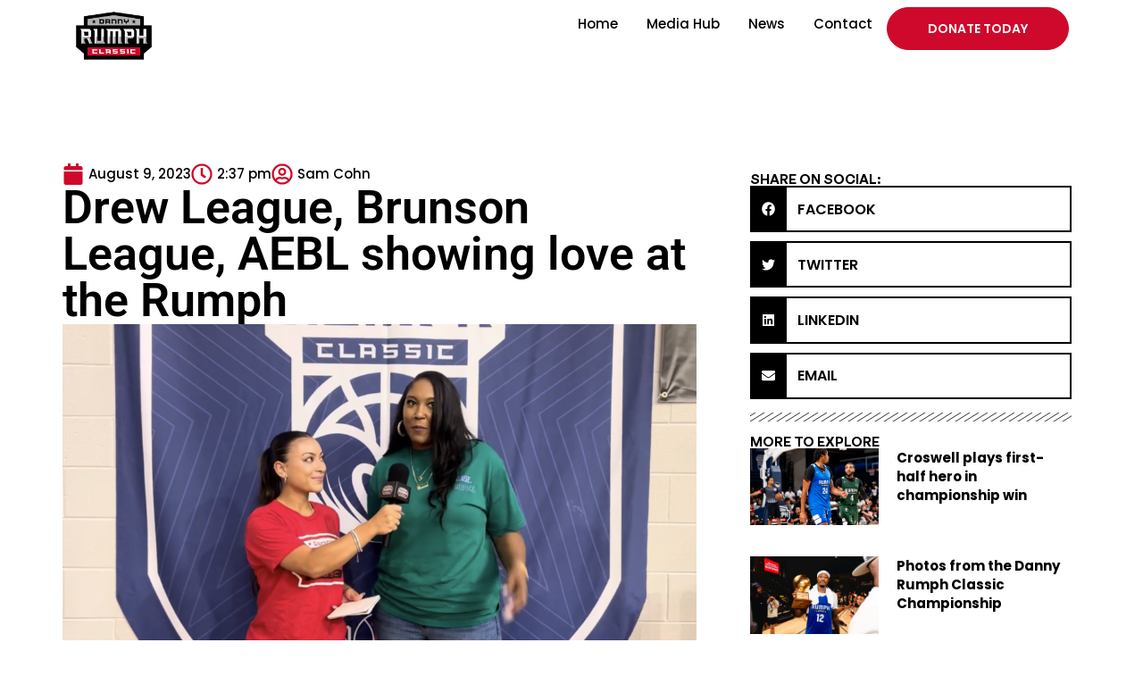

--- FILE ---
content_type: text/css
request_url: https://rumphclassic.com/wp-content/uploads/elementor/css/post-201.css?ver=1769723331
body_size: 790
content:
.elementor-201 .elementor-element.elementor-element-b080336{--display:flex;--min-height:100px;--flex-direction:row;--container-widget-width:calc( ( 1 - var( --container-widget-flex-grow ) ) * 100% );--container-widget-height:100%;--container-widget-flex-grow:1;--container-widget-align-self:stretch;--flex-wrap-mobile:wrap;--align-items:stretch;--gap:0px 0px;--row-gap:0px;--column-gap:0px;--margin-top:0%;--margin-bottom:0%;--margin-left:0%;--margin-right:0%;--padding-top:0px;--padding-bottom:0px;--padding-left:75px;--padding-right:75px;--z-index:95;}.elementor-201 .elementor-element.elementor-element-b080336:not(.elementor-motion-effects-element-type-background), .elementor-201 .elementor-element.elementor-element-b080336 > .elementor-motion-effects-container > .elementor-motion-effects-layer{background-color:#FFFFFF;}.elementor-201 .elementor-element.elementor-element-a2d43d5{--display:flex;--flex-direction:column;--container-widget-width:100%;--container-widget-height:initial;--container-widget-flex-grow:0;--container-widget-align-self:initial;--flex-wrap-mobile:wrap;--justify-content:center;--gap:20px 20px;--row-gap:20px;--column-gap:20px;--padding-top:0px;--padding-bottom:0px;--padding-left:0px;--padding-right:0px;}.elementor-201 .elementor-element.elementor-element-a2d43d5.e-con{--flex-grow:0;--flex-shrink:0;}.elementor-widget-image .widget-image-caption{color:var( --e-global-color-text );font-family:var( --e-global-typography-text-font-family ), Sans-serif;font-weight:var( --e-global-typography-text-font-weight );}.elementor-201 .elementor-element.elementor-element-de7d0e5{--display:flex;--flex-direction:row;--container-widget-width:calc( ( 1 - var( --container-widget-flex-grow ) ) * 100% );--container-widget-height:100%;--container-widget-flex-grow:1;--container-widget-align-self:stretch;--flex-wrap-mobile:wrap;--justify-content:flex-end;--align-items:center;--gap:20px 20px;--row-gap:20px;--column-gap:20px;--padding-top:0%;--padding-bottom:0%;--padding-left:0%;--padding-right:0%;}.elementor-widget-mega-menu > .elementor-widget-container > .e-n-menu > .e-n-menu-wrapper > .e-n-menu-heading > .e-n-menu-item > .e-n-menu-title, .elementor-widget-mega-menu > .elementor-widget-container > .e-n-menu > .e-n-menu-wrapper > .e-n-menu-heading > .e-n-menu-item > .e-n-menu-title > .e-n-menu-title-container, .elementor-widget-mega-menu > .elementor-widget-container > .e-n-menu > .e-n-menu-wrapper > .e-n-menu-heading > .e-n-menu-item > .e-n-menu-title > .e-n-menu-title-container > span{font-family:var( --e-global-typography-accent-font-family ), Sans-serif;font-weight:var( --e-global-typography-accent-font-weight );}.elementor-widget-mega-menu{--n-menu-divider-color:var( --e-global-color-text );}.elementor-201 .elementor-element.elementor-element-ed29e09{--display:flex;}.elementor-201 .elementor-element.elementor-element-74d4898{--display:flex;}.elementor-201 .elementor-element.elementor-element-267c296{--display:flex;}.elementor-201 .elementor-element.elementor-element-7076abe{--display:flex;}.elementor-201 .elementor-element.elementor-element-9cf7e27{--n-menu-dropdown-content-max-width:initial;--n-menu-heading-justify-content:flex-end;--n-menu-title-flex-grow:initial;--n-menu-title-justify-content:initial;--n-menu-title-justify-content-mobile:flex-end;--n-menu-heading-wrap:wrap;--n-menu-heading-overflow-x:initial;--n-menu-title-distance-from-content:0px;width:var( --container-widget-width, 100% );max-width:100%;--container-widget-width:100%;--container-widget-flex-grow:0;--n-menu-toggle-icon-wrapper-animation-duration:500ms;--n-menu-title-space-between:0px;--n-menu-title-font-size:15px;--n-menu-title-color-normal:#000000;--n-menu-title-transition:300ms;--n-menu-icon-size:16px;--n-menu-toggle-icon-size:20px;--n-menu-toggle-icon-hover-duration:500ms;--n-menu-toggle-icon-distance-from-dropdown:0px;}.elementor-201 .elementor-element.elementor-element-9cf7e27 > .elementor-widget-container > .e-n-menu > .e-n-menu-wrapper > .e-n-menu-heading > .e-n-menu-item > .e-n-menu-title, .elementor-201 .elementor-element.elementor-element-9cf7e27 > .elementor-widget-container > .e-n-menu > .e-n-menu-wrapper > .e-n-menu-heading > .e-n-menu-item > .e-n-menu-title > .e-n-menu-title-container, .elementor-201 .elementor-element.elementor-element-9cf7e27 > .elementor-widget-container > .e-n-menu > .e-n-menu-wrapper > .e-n-menu-heading > .e-n-menu-item > .e-n-menu-title > .e-n-menu-title-container > span{font-family:"Poppins", Sans-serif;font-weight:500;}.elementor-201 .elementor-element.elementor-element-9cf7e27 {--n-menu-title-color-hover:#CF092B;--n-menu-title-color-active:#CF092B;}.elementor-widget-button .elementor-button{background-color:var( --e-global-color-accent );font-family:var( --e-global-typography-accent-font-family ), Sans-serif;font-weight:var( --e-global-typography-accent-font-weight );}.elementor-201 .elementor-element.elementor-element-f0579b8 .elementor-button{background-color:#CF092B;font-family:"Poppins", Sans-serif;font-size:14px;font-weight:600;text-transform:capitalize;font-style:normal;text-decoration:none;line-height:1em;letter-spacing:0px;word-spacing:0em;fill:#FFFFFF;color:#FFFFFF;border-style:solid;border-width:1px 1px 1px 1px;border-color:#CF092B;border-radius:100px 100px 100px 100px;padding:16px 45px 16px 45px;}.elementor-201 .elementor-element.elementor-element-f0579b8 .elementor-button:hover, .elementor-201 .elementor-element.elementor-element-f0579b8 .elementor-button:focus{background-color:#02010100;color:#CF092B;}.elementor-201 .elementor-element.elementor-element-f0579b8.elementor-element{--flex-grow:1;--flex-shrink:0;}.elementor-201 .elementor-element.elementor-element-f0579b8 .elementor-button:hover svg, .elementor-201 .elementor-element.elementor-element-f0579b8 .elementor-button:focus svg{fill:#CF092B;}.elementor-201{margin:0px 0px 0px 0px;padding:0px 0px 0px 0px;}.elementor-theme-builder-content-area{height:400px;}.elementor-location-header:before, .elementor-location-footer:before{content:"";display:table;clear:both;}@media(max-width:1024px){.elementor-201 .elementor-element.elementor-element-b080336{--min-height:85px;--padding-top:0%;--padding-bottom:0%;--padding-left:5%;--padding-right:5%;}.elementor-201 .elementor-element.elementor-element-f0579b8 .elementor-button{font-size:14px;padding:14px 35px 14px 35px;}}@media(max-width:767px){.elementor-201 .elementor-element.elementor-element-b080336{--min-height:65px;--padding-top:05%;--padding-bottom:5%;--padding-left:5%;--padding-right:5%;}.elementor-201 .elementor-element.elementor-element-a2d43d5{--width:20%;}.elementor-201 .elementor-element.elementor-element-de7d0e5{--width:80%;}.elementor-201 .elementor-element.elementor-element-9cf7e27{--n-menu-heading-justify-content:center;--n-menu-title-flex-grow:initial;--n-menu-title-justify-content:initial;--n-menu-title-justify-content-mobile:center;--n-menu-title-distance-from-content:20px;--n-menu-toggle-align:flex-end;--n-menu-title-font-size:16px;}.elementor-201 .elementor-element.elementor-element-f0579b8 .elementor-button{padding:12px 25px 12px 25px;}}@media(min-width:768px){.elementor-201 .elementor-element.elementor-element-a2d43d5{--width:8%;}.elementor-201 .elementor-element.elementor-element-de7d0e5{--width:92%;}}@media(max-width:1024px) and (min-width:768px){.elementor-201 .elementor-element.elementor-element-a2d43d5{--width:15%;}.elementor-201 .elementor-element.elementor-element-de7d0e5{--width:85%;}}

--- FILE ---
content_type: text/css
request_url: https://rumphclassic.com/wp-content/uploads/elementor/css/post-242.css?ver=1769723331
body_size: 2154
content:
.elementor-242 .elementor-element.elementor-element-9cfe723{--display:flex;--flex-direction:row;--container-widget-width:initial;--container-widget-height:100%;--container-widget-flex-grow:1;--container-widget-align-self:stretch;--flex-wrap-mobile:wrap;--gap:0px 0px;--row-gap:0px;--column-gap:0px;--margin-top:0px;--margin-bottom:0px;--margin-left:0px;--margin-right:0px;--padding-top:0px;--padding-bottom:0px;--padding-left:75px;--padding-right:75px;}.elementor-242 .elementor-element.elementor-element-9cfe723:not(.elementor-motion-effects-element-type-background), .elementor-242 .elementor-element.elementor-element-9cfe723 > .elementor-motion-effects-container > .elementor-motion-effects-layer{background-color:#F2F2F2;}.elementor-242 .elementor-element.elementor-element-f891774{--display:flex;--flex-direction:column;--container-widget-width:100%;--container-widget-height:initial;--container-widget-flex-grow:0;--container-widget-align-self:initial;--flex-wrap-mobile:wrap;--justify-content:center;}.elementor-242 .elementor-element.elementor-element-f891774.e-con{--flex-grow:0;--flex-shrink:0;}.elementor-widget-heading .elementor-heading-title{font-family:var( --e-global-typography-primary-font-family ), Sans-serif;font-weight:var( --e-global-typography-primary-font-weight );color:var( --e-global-color-primary );}.elementor-242 .elementor-element.elementor-element-9fbfc62 > .elementor-widget-container{margin:0% 0% 0% 0%;}.elementor-242 .elementor-element.elementor-element-9fbfc62{text-align:start;}.elementor-242 .elementor-element.elementor-element-9fbfc62 .elementor-heading-title{font-family:"Poppins", Sans-serif;font-size:1.6vw;font-weight:400;text-transform:none;font-style:normal;text-decoration:none;line-height:1.1em;letter-spacing:5px;word-spacing:0em;color:#000000;}.elementor-242 .elementor-element.elementor-element-f87211d{--display:flex;--flex-direction:row;--container-widget-width:initial;--container-widget-height:100%;--container-widget-flex-grow:1;--container-widget-align-self:stretch;--flex-wrap-mobile:wrap;--justify-content:center;}.elementor-242 .elementor-element.elementor-element-6c150c7{--display:flex;--justify-content:center;}.elementor-widget-image .widget-image-caption{color:var( --e-global-color-text );font-family:var( --e-global-typography-text-font-family ), Sans-serif;font-weight:var( --e-global-typography-text-font-weight );}.elementor-242 .elementor-element.elementor-element-32a2e60{--display:flex;}.elementor-242 .elementor-element.elementor-element-32a2e60.e-con{--flex-grow:0;--flex-shrink:0;}.elementor-242 .elementor-element.elementor-element-31a491a{width:var( --container-widget-width, 119.522% );max-width:119.522%;--container-widget-width:119.522%;--container-widget-flex-grow:0;}.elementor-242 .elementor-element.elementor-element-31a491a.elementor-element{--flex-grow:0;--flex-shrink:0;}.elementor-242 .elementor-element.elementor-element-62a2cd1{--display:flex;--flex-direction:row;--container-widget-width:calc( ( 1 - var( --container-widget-flex-grow ) ) * 100% );--container-widget-height:100%;--container-widget-flex-grow:1;--container-widget-align-self:stretch;--flex-wrap-mobile:wrap;--align-items:stretch;--gap:0px 0px;--row-gap:0px;--column-gap:0px;border-style:none;--border-style:none;--padding-top:100px;--padding-bottom:100px;--padding-left:75px;--padding-right:75px;}.elementor-242 .elementor-element.elementor-element-62a2cd1:not(.elementor-motion-effects-element-type-background), .elementor-242 .elementor-element.elementor-element-62a2cd1 > .elementor-motion-effects-container > .elementor-motion-effects-layer{background-color:#111111;}.elementor-242 .elementor-element.elementor-element-3f0abb9{--display:flex;--flex-direction:column;--container-widget-width:100%;--container-widget-height:initial;--container-widget-flex-grow:0;--container-widget-align-self:initial;--flex-wrap-mobile:wrap;--padding-top:0%;--padding-bottom:0%;--padding-left:0%;--padding-right:0%;}.elementor-242 .elementor-element.elementor-element-3f0abb9.e-con{--flex-grow:0;--flex-shrink:0;}.elementor-242 .elementor-element.elementor-element-1fc8c80{--display:flex;--flex-direction:column;--container-widget-width:100%;--container-widget-height:initial;--container-widget-flex-grow:0;--container-widget-align-self:initial;--flex-wrap-mobile:wrap;--gap:10px 10px;--row-gap:10px;--column-gap:10px;--padding-top:10px;--padding-bottom:0px;--padding-left:40px;--padding-right:40px;}.elementor-242 .elementor-element.elementor-element-1fc8c80.e-con{--flex-grow:0;--flex-shrink:0;}.elementor-242 .elementor-element.elementor-element-5cbb112 .elementor-heading-title{font-family:"Poppins", Sans-serif;font-size:20px;font-weight:600;text-transform:capitalize;font-style:normal;text-decoration:none;line-height:24px;letter-spacing:0px;word-spacing:0px;color:#FFFFFF;}.elementor-widget-text-editor{font-family:var( --e-global-typography-text-font-family ), Sans-serif;font-weight:var( --e-global-typography-text-font-weight );color:var( --e-global-color-text );}.elementor-widget-text-editor.elementor-drop-cap-view-stacked .elementor-drop-cap{background-color:var( --e-global-color-primary );}.elementor-widget-text-editor.elementor-drop-cap-view-framed .elementor-drop-cap, .elementor-widget-text-editor.elementor-drop-cap-view-default .elementor-drop-cap{color:var( --e-global-color-primary );border-color:var( --e-global-color-primary );}.elementor-242 .elementor-element.elementor-element-47bad72{font-family:"Poppins", Sans-serif;font-size:13px;font-weight:400;color:#FFFFFF;}.elementor-242 .elementor-element.elementor-element-8fcf2fc{--display:flex;--flex-direction:column;--container-widget-width:100%;--container-widget-height:initial;--container-widget-flex-grow:0;--container-widget-align-self:initial;--flex-wrap-mobile:wrap;--gap:10px 10px;--row-gap:10px;--column-gap:10px;--padding-top:0%;--padding-bottom:0%;--padding-left:0%;--padding-right:0%;}.elementor-242 .elementor-element.elementor-element-8fcf2fc.e-con{--flex-grow:0;--flex-shrink:0;}.elementor-242 .elementor-element.elementor-element-5dfe2df .elementor-heading-title{font-family:"Poppins", Sans-serif;font-size:20px;font-weight:600;text-transform:capitalize;font-style:normal;text-decoration:none;line-height:24px;letter-spacing:0px;word-spacing:0px;color:#FFFFFF;}.elementor-widget-icon-list .elementor-icon-list-item:not(:last-child):after{border-color:var( --e-global-color-text );}.elementor-widget-icon-list .elementor-icon-list-icon i{color:var( --e-global-color-primary );}.elementor-widget-icon-list .elementor-icon-list-icon svg{fill:var( --e-global-color-primary );}.elementor-widget-icon-list .elementor-icon-list-item > .elementor-icon-list-text, .elementor-widget-icon-list .elementor-icon-list-item > a{font-family:var( --e-global-typography-text-font-family ), Sans-serif;font-weight:var( --e-global-typography-text-font-weight );}.elementor-widget-icon-list .elementor-icon-list-text{color:var( --e-global-color-secondary );}.elementor-242 .elementor-element.elementor-element-91dad56 .elementor-icon-list-icon i{color:#E23125;transition:color 0.3s;}.elementor-242 .elementor-element.elementor-element-91dad56 .elementor-icon-list-icon svg{fill:#E23125;transition:fill 0.3s;}.elementor-242 .elementor-element.elementor-element-91dad56{--e-icon-list-icon-size:14px;--icon-vertical-offset:0px;}.elementor-242 .elementor-element.elementor-element-91dad56 .elementor-icon-list-item > .elementor-icon-list-text, .elementor-242 .elementor-element.elementor-element-91dad56 .elementor-icon-list-item > a{font-family:"Poppins", Sans-serif;font-size:16px;font-weight:400;text-transform:none;font-style:normal;text-decoration:none;line-height:1.5em;letter-spacing:0px;word-spacing:0px;}.elementor-242 .elementor-element.elementor-element-91dad56 .elementor-icon-list-text{color:#FFFFFF;transition:color 0.3s;}.elementor-242 .elementor-element.elementor-element-2d8d1e3{--display:flex;--gap:15px 15px;--row-gap:15px;--column-gap:15px;--padding-top:0px;--padding-bottom:0px;--padding-left:0px;--padding-right:0px;}.elementor-242 .elementor-element.elementor-element-419b2bd .elementor-heading-title{font-family:"Poppins", Sans-serif;font-size:20px;font-weight:600;text-transform:capitalize;font-style:normal;text-decoration:none;line-height:24px;letter-spacing:0px;word-spacing:0px;color:#FFFFFF;}.elementor-widget-form .elementor-field-group > label, .elementor-widget-form .elementor-field-subgroup label{color:var( --e-global-color-text );}.elementor-widget-form .elementor-field-group > label{font-family:var( --e-global-typography-text-font-family ), Sans-serif;font-weight:var( --e-global-typography-text-font-weight );}.elementor-widget-form .elementor-field-type-html{color:var( --e-global-color-text );font-family:var( --e-global-typography-text-font-family ), Sans-serif;font-weight:var( --e-global-typography-text-font-weight );}.elementor-widget-form .elementor-field-group .elementor-field{color:var( --e-global-color-text );}.elementor-widget-form .elementor-field-group .elementor-field, .elementor-widget-form .elementor-field-subgroup label{font-family:var( --e-global-typography-text-font-family ), Sans-serif;font-weight:var( --e-global-typography-text-font-weight );}.elementor-widget-form .elementor-button{font-family:var( --e-global-typography-accent-font-family ), Sans-serif;font-weight:var( --e-global-typography-accent-font-weight );}.elementor-widget-form .e-form__buttons__wrapper__button-next{background-color:var( --e-global-color-accent );}.elementor-widget-form .elementor-button[type="submit"]{background-color:var( --e-global-color-accent );}.elementor-widget-form .e-form__buttons__wrapper__button-previous{background-color:var( --e-global-color-accent );}.elementor-widget-form .elementor-message{font-family:var( --e-global-typography-text-font-family ), Sans-serif;font-weight:var( --e-global-typography-text-font-weight );}.elementor-widget-form .e-form__indicators__indicator, .elementor-widget-form .e-form__indicators__indicator__label{font-family:var( --e-global-typography-accent-font-family ), Sans-serif;font-weight:var( --e-global-typography-accent-font-weight );}.elementor-widget-form{--e-form-steps-indicator-inactive-primary-color:var( --e-global-color-text );--e-form-steps-indicator-active-primary-color:var( --e-global-color-accent );--e-form-steps-indicator-completed-primary-color:var( --e-global-color-accent );--e-form-steps-indicator-progress-color:var( --e-global-color-accent );--e-form-steps-indicator-progress-background-color:var( --e-global-color-text );--e-form-steps-indicator-progress-meter-color:var( --e-global-color-text );}.elementor-widget-form .e-form__indicators__indicator__progress__meter{font-family:var( --e-global-typography-accent-font-family ), Sans-serif;font-weight:var( --e-global-typography-accent-font-weight );}.elementor-242 .elementor-element.elementor-element-90e94a2 > .elementor-widget-container{margin:0px 0px 0px 0px;padding:0px 0px 0px 0px;}.elementor-242 .elementor-element.elementor-element-90e94a2 .elementor-field-group{padding-right:calc( 0px/2 );padding-left:calc( 0px/2 );margin-bottom:8px;}.elementor-242 .elementor-element.elementor-element-90e94a2 .elementor-form-fields-wrapper{margin-left:calc( -0px/2 );margin-right:calc( -0px/2 );margin-bottom:-8px;}.elementor-242 .elementor-element.elementor-element-90e94a2 .elementor-field-group.recaptcha_v3-bottomleft, .elementor-242 .elementor-element.elementor-element-90e94a2 .elementor-field-group.recaptcha_v3-bottomright{margin-bottom:0;}body.rtl .elementor-242 .elementor-element.elementor-element-90e94a2 .elementor-labels-inline .elementor-field-group > label{padding-left:0px;}body:not(.rtl) .elementor-242 .elementor-element.elementor-element-90e94a2 .elementor-labels-inline .elementor-field-group > label{padding-right:0px;}body .elementor-242 .elementor-element.elementor-element-90e94a2 .elementor-labels-above .elementor-field-group > label{padding-bottom:0px;}.elementor-242 .elementor-element.elementor-element-90e94a2 .elementor-field-group > label, .elementor-242 .elementor-element.elementor-element-90e94a2 .elementor-field-subgroup label{color:#000000;}.elementor-242 .elementor-element.elementor-element-90e94a2 .elementor-field-group > label{font-family:"Inter", Sans-serif;font-size:16px;font-weight:400;text-transform:none;font-style:normal;text-decoration:none;line-height:1.5em;letter-spacing:-0.8px;word-spacing:0px;}.elementor-242 .elementor-element.elementor-element-90e94a2 .elementor-field-type-html{padding-bottom:0px;color:#000000;font-family:"Inter", Sans-serif;font-size:18px;font-weight:400;text-transform:none;font-style:normal;text-decoration:none;line-height:26px;letter-spacing:-0.8px;}.elementor-242 .elementor-element.elementor-element-90e94a2 .elementor-field-group .elementor-field{color:#000000;}.elementor-242 .elementor-element.elementor-element-90e94a2 .elementor-field-group .elementor-field, .elementor-242 .elementor-element.elementor-element-90e94a2 .elementor-field-subgroup label{font-family:"Poppins", Sans-serif;font-size:16px;font-weight:400;text-transform:none;font-style:normal;text-decoration:none;line-height:1.5em;letter-spacing:-0.8px;word-spacing:0px;}.elementor-242 .elementor-element.elementor-element-90e94a2 .elementor-field-group .elementor-field:not(.elementor-select-wrapper){background-color:#FFFFFF;border-color:#000000;border-width:0px 0px 2px 0px;border-radius:25px 25px 25px 25px;}.elementor-242 .elementor-element.elementor-element-90e94a2 .elementor-field-group .elementor-select-wrapper select{background-color:#FFFFFF;border-color:#000000;border-width:0px 0px 2px 0px;border-radius:25px 25px 25px 25px;}.elementor-242 .elementor-element.elementor-element-90e94a2 .elementor-field-group .elementor-select-wrapper::before{color:#000000;}.elementor-242 .elementor-element.elementor-element-90e94a2 .elementor-button{font-family:"Poppins", Sans-serif;font-size:15px;font-weight:500;text-transform:capitalize;font-style:normal;text-decoration:none;line-height:1em;letter-spacing:-0.2px;word-spacing:0px;border-style:solid;border-width:2px 2px 2px 2px;border-radius:40px 40px 40px 40px;}.elementor-242 .elementor-element.elementor-element-90e94a2 .e-form__buttons__wrapper__button-next{background-color:#FFFFFF00;color:#FFFFFF;border-color:#FFFFFF;}.elementor-242 .elementor-element.elementor-element-90e94a2 .elementor-button[type="submit"]{background-color:#FFFFFF00;color:#FFFFFF;border-color:#FFFFFF;}.elementor-242 .elementor-element.elementor-element-90e94a2 .elementor-button[type="submit"] svg *{fill:#FFFFFF;}.elementor-242 .elementor-element.elementor-element-90e94a2 .e-form__buttons__wrapper__button-previous{background-color:#FFFFFF;color:#000000;}.elementor-242 .elementor-element.elementor-element-90e94a2 .e-form__buttons__wrapper__button-next:hover{background-color:#FFFFFF;color:#000000;}.elementor-242 .elementor-element.elementor-element-90e94a2 .elementor-button[type="submit"]:hover{background-color:#FFFFFF;color:#000000;}.elementor-242 .elementor-element.elementor-element-90e94a2 .elementor-button[type="submit"]:hover svg *{fill:#000000;}.elementor-242 .elementor-element.elementor-element-90e94a2 .e-form__buttons__wrapper__button-previous:hover{color:#E23125;}.elementor-242 .elementor-element.elementor-element-90e94a2 .elementor-message{font-family:"Inter", Sans-serif;font-size:16px;font-weight:400;text-transform:none;font-style:normal;text-decoration:none;line-height:1.5em;letter-spacing:-0.8px;word-spacing:0px;}.elementor-242 .elementor-element.elementor-element-90e94a2 .elementor-message.elementor-message-success{color:#E23125;}.elementor-242 .elementor-element.elementor-element-90e94a2 .elementor-message.elementor-message-danger{color:#E23125;}.elementor-242 .elementor-element.elementor-element-90e94a2 .elementor-message.elementor-help-inline{color:#E23125;}.elementor-242 .elementor-element.elementor-element-90e94a2 .e-form__indicators__indicator, .elementor-242 .elementor-element.elementor-element-90e94a2 .e-form__indicators__indicator__label{font-family:"Inter", Sans-serif;font-size:16px;font-weight:500;text-transform:capitalize;font-style:normal;text-decoration:none;line-height:1em;letter-spacing:-0.2px;word-spacing:0px;}.elementor-242 .elementor-element.elementor-element-90e94a2{--e-form-steps-indicators-spacing:20px;--e-form-steps-indicator-padding:30px;--e-form-steps-indicator-inactive-primary-color:#E23125;--e-form-steps-indicator-inactive-secondary-color:#ffffff;--e-form-steps-indicator-active-primary-color:#E23125;--e-form-steps-indicator-active-secondary-color:#ffffff;--e-form-steps-indicator-completed-primary-color:#E23125;--e-form-steps-indicator-completed-secondary-color:#ffffff;--e-form-steps-divider-width:1px;--e-form-steps-divider-gap:10px;}.elementor-242 .elementor-element.elementor-element-5b026a2{--display:flex;--flex-direction:row;--container-widget-width:calc( ( 1 - var( --container-widget-flex-grow ) ) * 100% );--container-widget-height:100%;--container-widget-flex-grow:1;--container-widget-align-self:stretch;--flex-wrap-mobile:wrap;--justify-content:space-between;--align-items:stretch;--gap:0px 0px;--row-gap:0px;--column-gap:0px;border-style:solid;--border-style:solid;border-width:1px 0px 0px 0px;--border-top-width:1px;--border-right-width:0px;--border-bottom-width:0px;--border-left-width:0px;border-color:#FFFFFF;--border-color:#FFFFFF;--margin-top:0%;--margin-bottom:0%;--margin-left:0%;--margin-right:0%;--padding-top:20px;--padding-bottom:20px;--padding-left:75px;--padding-right:75px;}.elementor-242 .elementor-element.elementor-element-5b026a2:not(.elementor-motion-effects-element-type-background), .elementor-242 .elementor-element.elementor-element-5b026a2 > .elementor-motion-effects-container > .elementor-motion-effects-layer{background-color:#111111;}.elementor-242 .elementor-element.elementor-element-bcb9c44{width:var( --container-widget-width, 36.851% );max-width:36.851%;--container-widget-width:36.851%;--container-widget-flex-grow:0;text-align:start;font-family:"Poppins", Sans-serif;font-size:14px;font-weight:400;text-transform:none;font-style:normal;text-decoration:none;line-height:1.5em;word-spacing:0px;color:#FFFFFF;}.elementor-242 .elementor-element.elementor-element-bcb9c44.elementor-element{--flex-grow:0;--flex-shrink:0;}.elementor-242 .elementor-element.elementor-element-2536823{--grid-template-columns:repeat(0, auto);--icon-size:22px;--grid-column-gap:22px;--grid-row-gap:0px;}.elementor-242 .elementor-element.elementor-element-2536823 .elementor-widget-container{text-align:right;}.elementor-242 .elementor-element.elementor-element-2536823 > .elementor-widget-container{padding:10px 0px 0px 0px;}.elementor-242 .elementor-element.elementor-element-2536823 .elementor-social-icon{background-color:#FFFFFF00;--icon-padding:0em;}.elementor-242 .elementor-element.elementor-element-2536823 .elementor-social-icon i{color:#FFFFFF;}.elementor-242 .elementor-element.elementor-element-2536823 .elementor-social-icon svg{fill:#FFFFFF;}.elementor-theme-builder-content-area{height:400px;}.elementor-location-header:before, .elementor-location-footer:before{content:"";display:table;clear:both;}@media(min-width:768px){.elementor-242 .elementor-element.elementor-element-f891774{--width:62.982%;}.elementor-242 .elementor-element.elementor-element-f87211d{--width:66.6666%;}.elementor-242 .elementor-element.elementor-element-32a2e60{--width:54%;}.elementor-242 .elementor-element.elementor-element-3f0abb9{--width:15%;}.elementor-242 .elementor-element.elementor-element-1fc8c80{--width:40.786%;}.elementor-242 .elementor-element.elementor-element-8fcf2fc{--width:20%;}.elementor-242 .elementor-element.elementor-element-2d8d1e3{--width:40%;}}@media(max-width:1024px) and (min-width:768px){.elementor-242 .elementor-element.elementor-element-3f0abb9{--width:100%;}.elementor-242 .elementor-element.elementor-element-1fc8c80{--width:100%;}.elementor-242 .elementor-element.elementor-element-8fcf2fc{--width:100%;}.elementor-242 .elementor-element.elementor-element-2d8d1e3{--width:100%;}}@media(max-width:1024px){.elementor-242 .elementor-element.elementor-element-9fbfc62 > .elementor-widget-container{margin:0% 0% 0% 0%;padding:0% 0% 0% 0%;}.elementor-242 .elementor-element.elementor-element-9fbfc62 .elementor-heading-title{font-size:28px;}.elementor-242 .elementor-element.elementor-element-f87211d{--gap:0px 0px;--row-gap:0px;--column-gap:0px;--flex-wrap:wrap;--padding-top:25px;--padding-bottom:0px;--padding-left:0px;--padding-right:0px;}.elementor-242 .elementor-element.elementor-element-62a2cd1{--flex-wrap:wrap;}.elementor-242 .elementor-element.elementor-element-3f0abb9{--margin-top:0%;--margin-bottom:6%;--margin-left:0%;--margin-right:0%;--padding-top:0%;--padding-bottom:0%;--padding-left:15%;--padding-right:15%;}.elementor-242 .elementor-element.elementor-element-97d6e69 > .elementor-widget-container{padding:0px 100px 0px 100px;}.elementor-242 .elementor-element.elementor-element-1fc8c80{--padding-top:0px;--padding-bottom:25px;--padding-left:0px;--padding-right:0px;}.elementor-242 .elementor-element.elementor-element-8fcf2fc{--padding-top:0%;--padding-bottom:0%;--padding-left:0%;--padding-right:0%;}.elementor-242 .elementor-element.elementor-element-91dad56 .elementor-icon-list-item > .elementor-icon-list-text, .elementor-242 .elementor-element.elementor-element-91dad56 .elementor-icon-list-item > a{font-size:14px;}.elementor-242 .elementor-element.elementor-element-2d8d1e3{--margin-top:6%;--margin-bottom:0%;--margin-left:0%;--margin-right:0%;}.elementor-242 .elementor-element.elementor-element-90e94a2 .elementor-field-group > label{font-size:14px;}.elementor-242 .elementor-element.elementor-element-90e94a2 .elementor-field-group .elementor-field, .elementor-242 .elementor-element.elementor-element-90e94a2 .elementor-field-subgroup label{font-size:14px;}.elementor-242 .elementor-element.elementor-element-90e94a2 .elementor-button{font-size:14px;}.elementor-242 .elementor-element.elementor-element-90e94a2 .elementor-message{font-size:14px;}.elementor-242 .elementor-element.elementor-element-90e94a2 .e-form__indicators__indicator, .elementor-242 .elementor-element.elementor-element-90e94a2 .e-form__indicators__indicator__label{font-size:14px;}.elementor-242 .elementor-element.elementor-element-5b026a2{--margin-top:0%;--margin-bottom:5%;--margin-left:0%;--margin-right:0%;}.elementor-242 .elementor-element.elementor-element-bcb9c44{font-size:14px;}.elementor-242 .elementor-element.elementor-element-2536823 > .elementor-widget-container{padding:25px 0px 0px 0px;}.elementor-242 .elementor-element.elementor-element-2536823{--icon-size:18px;}}@media(max-width:767px){.elementor-242 .elementor-element.elementor-element-9cfe723{--padding-top:50px;--padding-bottom:15px;--padding-left:25px;--padding-right:25px;}.elementor-242 .elementor-element.elementor-element-9fbfc62{text-align:center;}.elementor-242 .elementor-element.elementor-element-9fbfc62 .elementor-heading-title{font-size:24px;line-height:1.2em;}.elementor-242 .elementor-element.elementor-element-62a2cd1{--padding-top:12%;--padding-bottom:020%;--padding-left:5%;--padding-right:5%;}.elementor-242 .elementor-element.elementor-element-3f0abb9{--margin-top:0%;--margin-bottom:10%;--margin-left:0%;--margin-right:0%;--padding-top:0%;--padding-bottom:0%;--padding-left:0%;--padding-right:0%;}.elementor-242 .elementor-element.elementor-element-1fc8c80{--width:100%;--gap:10px 10px;--row-gap:10px;--column-gap:10px;}.elementor-242 .elementor-element.elementor-element-5cbb112 .elementor-heading-title{font-size:18px;}.elementor-242 .elementor-element.elementor-element-8fcf2fc{--width:100%;--justify-content:flex-start;--gap:10px 10px;--row-gap:10px;--column-gap:10px;}.elementor-242 .elementor-element.elementor-element-5dfe2df .elementor-heading-title{font-size:18px;}.elementor-242 .elementor-element.elementor-element-91dad56 > .elementor-widget-container{margin:3px 0px 0px 0px;}.elementor-242 .elementor-element.elementor-element-2d8d1e3{--margin-top:10%;--margin-bottom:0%;--margin-left:0%;--margin-right:0%;}.elementor-242 .elementor-element.elementor-element-419b2bd .elementor-heading-title{font-size:18px;}.elementor-242 .elementor-element.elementor-element-90e94a2 .elementor-button{font-size:14px;}.elementor-242 .elementor-element.elementor-element-90e94a2 .e-form__indicators__indicator, .elementor-242 .elementor-element.elementor-element-90e94a2 .e-form__indicators__indicator__label{font-size:14px;}.elementor-242 .elementor-element.elementor-element-5b026a2{--flex-direction:column;--container-widget-width:100%;--container-widget-height:initial;--container-widget-flex-grow:0;--container-widget-align-self:initial;--flex-wrap-mobile:wrap;--gap:15px 15px;--row-gap:15px;--column-gap:15px;--margin-top:0%;--margin-bottom:0%;--margin-left:0%;--margin-right:0%;--padding-top:0%;--padding-bottom:0%;--padding-left:0%;--padding-right:0%;}.elementor-242 .elementor-element.elementor-element-bcb9c44{--container-widget-width:555px;--container-widget-flex-grow:0;width:var( --container-widget-width, 555px );max-width:555px;text-align:center;}.elementor-242 .elementor-element.elementor-element-2536823 .elementor-widget-container{text-align:center;}.elementor-242 .elementor-element.elementor-element-2536823 > .elementor-widget-container{padding:25px 25px 25px 25px;}}

--- FILE ---
content_type: text/css
request_url: https://rumphclassic.com/wp-content/uploads/elementor/css/post-301.css?ver=1769727728
body_size: 1293
content:
.elementor-301 .elementor-element.elementor-element-9dd2469{--display:flex;--flex-direction:row;--container-widget-width:initial;--container-widget-height:100%;--container-widget-flex-grow:1;--container-widget-align-self:stretch;--flex-wrap-mobile:wrap;--gap:0px 0px;--row-gap:0px;--column-gap:0px;--padding-top:075px;--padding-bottom:0px;--padding-left:0px;--padding-right:0px;}.elementor-301 .elementor-element.elementor-element-7c9cd76{--display:flex;--flex-direction:column;--container-widget-width:100%;--container-widget-height:initial;--container-widget-flex-grow:0;--container-widget-align-self:initial;--flex-wrap-mobile:wrap;}.elementor-301 .elementor-element.elementor-element-7c9cd76.e-con{--order:99999 /* order end hack */;}.elementor-widget-heading .elementor-heading-title{font-family:var( --e-global-typography-primary-font-family ), Sans-serif;font-weight:var( --e-global-typography-primary-font-weight );color:var( --e-global-color-primary );}.elementor-301 .elementor-element.elementor-element-a1d7ab4 > .elementor-widget-container{padding:0px 0px 0px 0px;}.elementor-301 .elementor-element.elementor-element-a1d7ab4{text-align:start;}.elementor-301 .elementor-element.elementor-element-a1d7ab4 .elementor-heading-title{font-family:"General Sans", Sans-serif;font-size:15px;font-weight:600;color:#000000;}.elementor-301 .elementor-element.elementor-element-9f45c11{--grid-side-margin:10px;--grid-column-gap:10px;--grid-row-gap:10px;--grid-bottom-margin:10px;--e-share-buttons-primary-color:#000000;}.elementor-301 .elementor-element.elementor-element-9f45c11 .elementor-share-btn{font-size:calc(0.9px * 10);height:5.8em;border-width:2px;}.elementor-301 .elementor-element.elementor-element-9f45c11 .elementor-share-btn__title{font-family:"Poppins", Sans-serif;font-size:16px;font-weight:600;text-transform:uppercase;}.elementor-widget-divider{--divider-color:var( --e-global-color-secondary );}.elementor-widget-divider .elementor-divider__text{color:var( --e-global-color-secondary );font-family:var( --e-global-typography-secondary-font-family ), Sans-serif;font-weight:var( --e-global-typography-secondary-font-weight );}.elementor-widget-divider.elementor-view-stacked .elementor-icon{background-color:var( --e-global-color-secondary );}.elementor-widget-divider.elementor-view-framed .elementor-icon, .elementor-widget-divider.elementor-view-default .elementor-icon{color:var( --e-global-color-secondary );border-color:var( --e-global-color-secondary );}.elementor-widget-divider.elementor-view-framed .elementor-icon, .elementor-widget-divider.elementor-view-default .elementor-icon svg{fill:var( --e-global-color-secondary );}.elementor-301 .elementor-element.elementor-element-68d4ff6{--divider-border-style:slashes;--divider-color:#000000;--divider-border-width:1px;--divider-pattern-height:10px;--divider-pattern-size:20px;}.elementor-301 .elementor-element.elementor-element-68d4ff6 .elementor-divider-separator{width:100%;}.elementor-301 .elementor-element.elementor-element-68d4ff6 .elementor-divider{padding-block-start:15px;padding-block-end:15px;}.elementor-301 .elementor-element.elementor-element-cacd81f > .elementor-widget-container{padding:0px 0px 0px 0px;}.elementor-301 .elementor-element.elementor-element-cacd81f{text-align:start;}.elementor-301 .elementor-element.elementor-element-cacd81f .elementor-heading-title{font-family:"General Sans", Sans-serif;font-size:15px;font-weight:600;color:#000000;}.elementor-widget-posts .elementor-button{background-color:var( --e-global-color-accent );font-family:var( --e-global-typography-accent-font-family ), Sans-serif;font-weight:var( --e-global-typography-accent-font-weight );}.elementor-widget-posts .elementor-post__title, .elementor-widget-posts .elementor-post__title a{color:var( --e-global-color-secondary );font-family:var( --e-global-typography-primary-font-family ), Sans-serif;font-weight:var( --e-global-typography-primary-font-weight );}.elementor-widget-posts .elementor-post__meta-data{font-family:var( --e-global-typography-secondary-font-family ), Sans-serif;font-weight:var( --e-global-typography-secondary-font-weight );}.elementor-widget-posts .elementor-post__excerpt p{font-family:var( --e-global-typography-text-font-family ), Sans-serif;font-weight:var( --e-global-typography-text-font-weight );}.elementor-widget-posts .elementor-post__read-more{color:var( --e-global-color-accent );}.elementor-widget-posts a.elementor-post__read-more{font-family:var( --e-global-typography-accent-font-family ), Sans-serif;font-weight:var( --e-global-typography-accent-font-weight );}.elementor-widget-posts .elementor-post__card .elementor-post__badge{background-color:var( --e-global-color-accent );font-family:var( --e-global-typography-accent-font-family ), Sans-serif;font-weight:var( --e-global-typography-accent-font-weight );}.elementor-widget-posts .elementor-pagination{font-family:var( --e-global-typography-secondary-font-family ), Sans-serif;font-weight:var( --e-global-typography-secondary-font-weight );}.elementor-widget-posts .e-load-more-message{font-family:var( --e-global-typography-secondary-font-family ), Sans-serif;font-weight:var( --e-global-typography-secondary-font-weight );}.elementor-301 .elementor-element.elementor-element-a12eb88{--grid-row-gap:35px;--grid-column-gap:30px;}.elementor-301 .elementor-element.elementor-element-a12eb88 .elementor-posts-container .elementor-post__thumbnail{padding-bottom:calc( 0.6 * 100% );}.elementor-301 .elementor-element.elementor-element-a12eb88:after{content:"0.6";}.elementor-301 .elementor-element.elementor-element-a12eb88 .elementor-post__thumbnail__link{width:40%;}.elementor-301 .elementor-element.elementor-element-a12eb88 .elementor-post__thumbnail{border-radius:0px 0px 0px 0px;}.elementor-301 .elementor-element.elementor-element-a12eb88.elementor-posts--thumbnail-left .elementor-post__thumbnail__link{margin-right:20px;}.elementor-301 .elementor-element.elementor-element-a12eb88.elementor-posts--thumbnail-right .elementor-post__thumbnail__link{margin-left:20px;}.elementor-301 .elementor-element.elementor-element-a12eb88.elementor-posts--thumbnail-top .elementor-post__thumbnail__link{margin-bottom:20px;}.elementor-301 .elementor-element.elementor-element-a12eb88 .elementor-post__title, .elementor-301 .elementor-element.elementor-element-a12eb88 .elementor-post__title a{color:#000000;font-family:"Poppins", Sans-serif;font-size:15px;font-weight:700;}.elementor-301 .elementor-element.elementor-element-326cf28{--display:flex;--flex-direction:column;--container-widget-width:100%;--container-widget-height:initial;--container-widget-flex-grow:0;--container-widget-align-self:initial;--flex-wrap-mobile:wrap;--padding-top:0px;--padding-bottom:0px;--padding-left:0px;--padding-right:50px;}.elementor-widget-post-info .elementor-icon-list-item:not(:last-child):after{border-color:var( --e-global-color-text );}.elementor-widget-post-info .elementor-icon-list-icon i{color:var( --e-global-color-primary );}.elementor-widget-post-info .elementor-icon-list-icon svg{fill:var( --e-global-color-primary );}.elementor-widget-post-info .elementor-icon-list-text, .elementor-widget-post-info .elementor-icon-list-text a{color:var( --e-global-color-secondary );}.elementor-widget-post-info .elementor-icon-list-item{font-family:var( --e-global-typography-text-font-family ), Sans-serif;font-weight:var( --e-global-typography-text-font-weight );}.elementor-301 .elementor-element.elementor-element-f5e4b3f{width:var( --container-widget-width, 94.576% );max-width:94.576%;--container-widget-width:94.576%;--container-widget-flex-grow:0;}.elementor-301 .elementor-element.elementor-element-f5e4b3f.elementor-element{--flex-grow:0;--flex-shrink:0;}.elementor-301 .elementor-element.elementor-element-f5e4b3f .elementor-icon-list-icon i{color:#CF092B;font-size:24px;}.elementor-301 .elementor-element.elementor-element-f5e4b3f .elementor-icon-list-icon svg{fill:#CF092B;--e-icon-list-icon-size:24px;}.elementor-301 .elementor-element.elementor-element-f5e4b3f .elementor-icon-list-icon{width:24px;}.elementor-301 .elementor-element.elementor-element-f5e4b3f .elementor-icon-list-text, .elementor-301 .elementor-element.elementor-element-f5e4b3f .elementor-icon-list-text a{color:#000000;}.elementor-301 .elementor-element.elementor-element-f5e4b3f .elementor-icon-list-item{font-family:"Poppins", Sans-serif;font-size:15px;font-weight:500;}.elementor-301 .elementor-element.elementor-element-33fcc76{width:var( --container-widget-width, 100% );max-width:100%;--container-widget-width:100%;--container-widget-flex-grow:0;}.elementor-301 .elementor-element.elementor-element-33fcc76 > .elementor-widget-container{margin:0px 0px 0px 0px;}.elementor-301 .elementor-element.elementor-element-33fcc76 .elementor-heading-title{-webkit-text-stroke-color:#000;stroke:#000;color:#000000;}.elementor-widget-image .widget-image-caption{color:var( --e-global-color-text );font-family:var( --e-global-typography-text-font-family ), Sans-serif;font-weight:var( --e-global-typography-text-font-weight );}.elementor-widget-text-editor{font-family:var( --e-global-typography-text-font-family ), Sans-serif;font-weight:var( --e-global-typography-text-font-weight );color:var( --e-global-color-text );}.elementor-widget-text-editor.elementor-drop-cap-view-stacked .elementor-drop-cap{background-color:var( --e-global-color-primary );}.elementor-widget-text-editor.elementor-drop-cap-view-framed .elementor-drop-cap, .elementor-widget-text-editor.elementor-drop-cap-view-default .elementor-drop-cap{color:var( --e-global-color-primary );border-color:var( --e-global-color-primary );}.elementor-301 .elementor-element.elementor-element-c516ac9{text-align:start;}.elementor-widget-theme-post-content{color:var( --e-global-color-text );font-family:var( --e-global-typography-text-font-family ), Sans-serif;font-weight:var( --e-global-typography-text-font-weight );}.elementor-301 .elementor-element.elementor-element-4490f21 > .elementor-widget-container{padding:0px 0px 0px 0px;}.elementor-301 .elementor-element.elementor-element-4490f21{font-family:"Poppins", Sans-serif;font-size:16px;line-height:2em;}body.elementor-page-301:not(.elementor-motion-effects-element-type-background), body.elementor-page-301 > .elementor-motion-effects-container > .elementor-motion-effects-layer{background-color:#ffffff;}@media(max-width:1024px){ .elementor-301 .elementor-element.elementor-element-9f45c11{--grid-side-margin:10px;--grid-column-gap:10px;--grid-row-gap:10px;--grid-bottom-margin:10px;}.elementor-301 .elementor-element.elementor-element-a12eb88 .elementor-posts-container .elementor-post__thumbnail{padding-bottom:calc( 0.6 * 100% );}.elementor-301 .elementor-element.elementor-element-a12eb88:after{content:"0.6";}.elementor-301 .elementor-element.elementor-element-a12eb88 .elementor-post__thumbnail__link{width:30%;}}@media(max-width:767px){.elementor-301 .elementor-element.elementor-element-9dd2469{--padding-top:75px;--padding-bottom:0px;--padding-left:0px;--padding-right:0px;}.elementor-301 .elementor-element.elementor-element-7c9cd76{--padding-top:75px;--padding-bottom:050px;--padding-left:0px;--padding-right:0px;}.elementor-301 .elementor-element.elementor-element-a1d7ab4{text-align:center;} .elementor-301 .elementor-element.elementor-element-9f45c11{--grid-side-margin:10px;--grid-column-gap:10px;--grid-row-gap:10px;--grid-bottom-margin:10px;}.elementor-301 .elementor-element.elementor-element-cacd81f{text-align:center;}.elementor-301 .elementor-element.elementor-element-a12eb88 .elementor-posts-container .elementor-post__thumbnail{padding-bottom:calc( 1 * 100% );}.elementor-301 .elementor-element.elementor-element-a12eb88:after{content:"1";}.elementor-301 .elementor-element.elementor-element-a12eb88 .elementor-post__thumbnail__link{width:23%;}.elementor-301 .elementor-element.elementor-element-326cf28{--padding-top:0px;--padding-bottom:0px;--padding-left:0px;--padding-right:0px;}.elementor-301 .elementor-element.elementor-element-f5e4b3f .elementor-icon-list-icon{width:16px;}.elementor-301 .elementor-element.elementor-element-f5e4b3f .elementor-icon-list-icon i{font-size:16px;}.elementor-301 .elementor-element.elementor-element-f5e4b3f .elementor-icon-list-icon svg{--e-icon-list-icon-size:16px;}.elementor-301 .elementor-element.elementor-element-f5e4b3f .elementor-icon-list-item{font-size:14px;}.elementor-301 .elementor-element.elementor-element-4490f21{line-height:1.7em;}}@media(min-width:768px){.elementor-301 .elementor-element.elementor-element-7c9cd76{--width:33.3333%;}.elementor-301 .elementor-element.elementor-element-326cf28{--width:66.6666%;}}/* Start Custom Fonts CSS */@font-face {
	font-family: 'General Sans';
	font-style: normal;
	font-weight: 800;
	font-display: auto;
	src: url('https://rumphclassic.com/wp-content/uploads/2023/07/GeneralSans-Bold.ttf') format('truetype');
}
@font-face {
	font-family: 'General Sans';
	font-style: normal;
	font-weight: 600;
	font-display: auto;
	src: url('https://rumphclassic.com/wp-content/uploads/2023/07/GeneralSans-Semibold.ttf') format('truetype');
}
@font-face {
	font-family: 'General Sans';
	font-style: normal;
	font-weight: 300;
	font-display: auto;
	src: url('https://rumphclassic.com/wp-content/uploads/2023/07/GeneralSans-Light.ttf') format('truetype');
}
/* End Custom Fonts CSS */